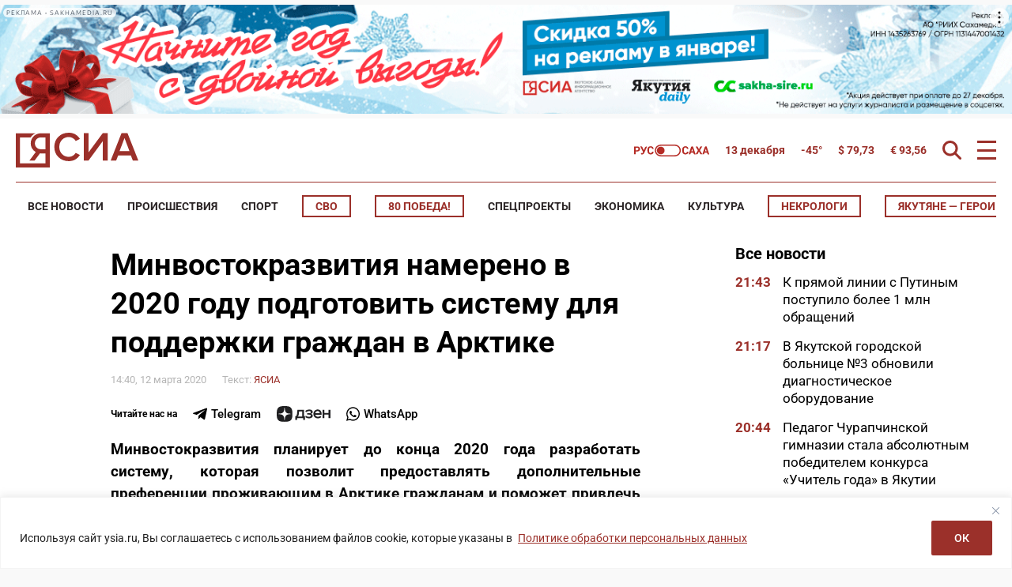

--- FILE ---
content_type: text/html; charset=UTF-8
request_url: https://ysia.ru/wp-admin/admin-ajax.php
body_size: 490
content:
            <div class="theme-ads-desktop"><div class="g g-1"><div class="g-single a-582"><!--AdFox START-->
<!--yandex_sakhamedia14-->
<!--Площадка: ysia.ru / Все страницы / Top-Desktop 1400х500-->
<!--Категория: <не задана>-->
<!--Тип баннера: Top-Desktop 1400х150-->
<div id="adfox_174702941889789547"></div>
<script>
    window.yaContextCb.push(()=>{
        Ya.adfoxCode.create({
            ownerId: 384888,
            containerId: 'adfox_174702941889789547',
            params: {
                p1: 'dgpiy',
                p2: 'jknf'
            }
        })
    })
</script></div></div></div>
            <div class="theme-ads-mobile"><div class="g g-14"><div class="g-single a-583"><!--AdFox START-->
<!--yandex_sakhamedia14-->
<!--Площадка: ysia.ru / Все страницы / Top-mobile 800х250-->
<!--Категория: <не задана>-->
<!--Тип баннера: Top-mobile 800х250-->
<div id="adfox_174702947294119547"></div>
<script>
    window.yaContextCb.push(()=>{
        Ya.adfoxCode.create({
            ownerId: 384888,
            containerId: 'adfox_174702947294119547',
            params: {
                p1: 'dgswz',
                p2: 'jkng'
            }
        })
    })
</script></div></div></div>


--- FILE ---
content_type: image/svg+xml
request_url: https://ysia.ru/wp-content/themes/dmimag-ysia/assets/images/logo-sakhamedia.svg
body_size: 50495
content:
<svg width="224" height="36" viewBox="0 0 224 36" fill="none" xmlns="http://www.w3.org/2000/svg" xmlns:xlink="http://www.w3.org/1999/xlink">
<rect width="224" height="36" fill="url(#pattern0_147_235)"/>
<defs>
<pattern id="pattern0_147_235" patternContentUnits="objectBoundingBox" width="1" height="1">
<use xlink:href="#image0_147_235" transform="matrix(0.000479157 0 0 0.00298142 0 -0.124607)"/>
</pattern>
<image id="image0_147_235" width="2087" height="419" xlink:href="[data-uri]"/>
</defs>
</svg>
